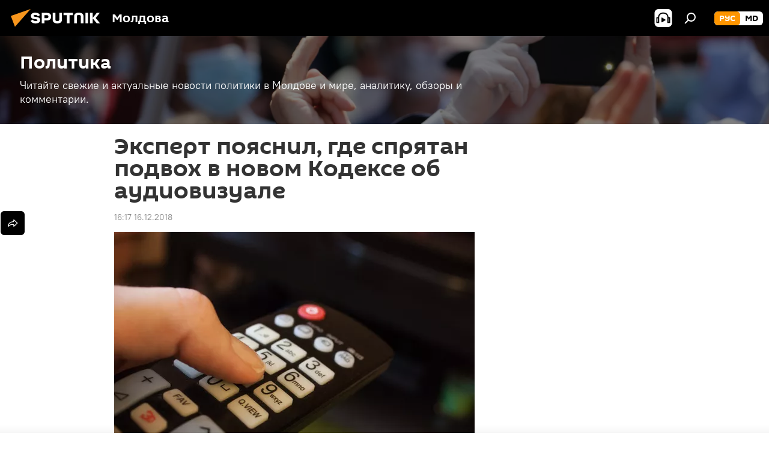

--- FILE ---
content_type: text/html; charset=utf-8
request_url: https://md.sputniknews.ru/20181216/codul-audiovizual-23645246.html
body_size: 21102
content:
<!DOCTYPE html><html lang="ru" data-lang="rus" data-charset="" dir="ltr"><head prefix="og: http://ogp.me/ns# fb: http://ogp.me/ns/fb# article: http://ogp.me/ns/article#"><title>Эксперт пояснил, где спрятан подвох в новом Кодексе об аудиовизуале</title><meta name="description" content="Представитель президента Молдовы пояснил, каким образом принятый Кодекс аудиовизуальных услуг нарушает презумпцию невиновности в отношении телерадиовещателей. 16.12.2018, Sputnik Молдова"><meta name="keywords" content="в молдове, новости"><meta http-equiv="X-UA-Compatible" content="IE=edge,chrome=1"><meta http-equiv="Content-Type" content="text/html; charset=utf-8"><meta name="robots" content="index, follow, max-image-preview:large"><meta name="viewport" content="width=device-width, initial-scale=1.0, maximum-scale=1.0, user-scalable=yes"><meta name="HandheldFriendly" content="true"><meta name="MobileOptimzied" content="width"><meta name="referrer" content="always"><meta name="format-detection" content="telephone=no"><meta name="format-detection" content="address=no"><link rel="alternate" type="application/rss+xml" href="https://md.sputniknews.ru/export/rss2/archive/index.xml"><link rel="canonical" href="https://md.sputniknews.ru/20181216/codul-audiovizual-23645246.html"><link rel="preload" as="image" href="https://cdnn1.img.md.sputniknews.com/img/1127/96/11279694_0:0:3757:2114_600x0_80_0_0_fe0c000dbd826399ecf25250b4b1ac86.jpg.webp"><link rel="preconnect" href="https://cdnn1.img.md.sputniknews.com/images/"><link rel="dns-prefetch" href="https://cdnn1.img.md.sputniknews.com/images/"><link rel="alternate" hreflang="ru" href="https://md.sputniknews.ru/20181216/codul-audiovizual-23645246.html"><link rel="alternate" hreflang="x-default" href="https://md.sputniknews.ru/20181216/codul-audiovizual-23645246.html"><link rel="apple-touch-icon" sizes="57x57" href="https://cdnn1.img.md.sputniknews.com/i/favicon/favicon-57x57.png"><link rel="apple-touch-icon" sizes="60x60" href="https://cdnn1.img.md.sputniknews.com/i/favicon/favicon-60x60.png"><link rel="apple-touch-icon" sizes="72x72" href="https://cdnn1.img.md.sputniknews.com/i/favicon/favicon-72x72.png"><link rel="apple-touch-icon" sizes="76x76" href="https://cdnn1.img.md.sputniknews.com/i/favicon/favicon-76x76.png"><link rel="apple-touch-icon" sizes="114x114" href="https://cdnn1.img.md.sputniknews.com/i/favicon/favicon-114x114.png"><link rel="apple-touch-icon" sizes="120x120" href="https://cdnn1.img.md.sputniknews.com/i/favicon/favicon-120x120.png"><link rel="apple-touch-icon" sizes="144x144" href="https://cdnn1.img.md.sputniknews.com/i/favicon/favicon-144x144.png"><link rel="apple-touch-icon" sizes="152x152" href="https://cdnn1.img.md.sputniknews.com/i/favicon/favicon-152x152.png"><link rel="apple-touch-icon" sizes="180x180" href="https://cdnn1.img.md.sputniknews.com/i/favicon/favicon-180x180.png"><link rel="icon" type="image/png" sizes="192x192" href="https://cdnn1.img.md.sputniknews.com/i/favicon/favicon-192x192.png"><link rel="icon" type="image/png" sizes="32x32" href="https://cdnn1.img.md.sputniknews.com/i/favicon/favicon-32x32.png"><link rel="icon" type="image/png" sizes="96x96" href="https://cdnn1.img.md.sputniknews.com/i/favicon/favicon-96x96.png"><link rel="icon" type="image/png" sizes="16x16" href="https://cdnn1.img.md.sputniknews.com/i/favicon/favicon-16x16.png"><link rel="manifest" href="/project_data/manifest.json?4"><meta name="msapplication-TileColor" content="#F4F4F4"><meta name="msapplication-TileImage" content="https://cdnn1.img.md.sputniknews.com/i/favicon/favicon-144x144.png"><meta name="theme-color" content="#F4F4F4"><link rel="shortcut icon" href="https://cdnn1.img.md.sputniknews.com/i/favicon/favicon.ico"><meta property="fb:app_id" content="565979577238890"><meta name="analytics:lang" content="rus"><meta name="analytics:title" content="Эксперт пояснил, где спрятан подвох в новом Кодексе об аудиовизуале"><meta name="analytics:keyw" content="politics, moldova, news, keyword_zakon, keyword_televidenie, keyword_kodeks"><meta name="analytics:rubric" content=""><meta name="analytics:tags" content="Политика, В Молдове, Новости, закон, телевидение, кодекс"><meta name="analytics:site_domain" content="md.sputniknews.ru"><meta name="analytics:article_id" content="23645246"><meta name="analytics:url" content="https://md.sputniknews.ru/20181216/codul-audiovizual-23645246.html"><meta name="analytics:p_ts" content="1544969820"><meta name="analytics:author" content="Sputnik Молдова"><meta name="analytics:isscroll" content="0"><meta property="og:url" content="https://md.sputniknews.ru/20181216/codul-audiovizual-23645246.html"><meta property="og:title" content="Эксперт пояснил, где спрятан подвох в новом Кодексе об аудиовизуале"><meta property="og:description" content="Представитель президента Молдовы пояснил, каким образом принятый Кодекс аудиовизуальных услуг нарушает презумпцию невиновности в отношении телерадиовещателей."><meta property="og:type" content="article"><meta property="og:site_name" content="Sputnik Молдова"><meta property="og:locale" content="ru_MD"><meta property="og:image" content="https://cdnn1.img.md.sputniknews.com/img/1127/96/11279694_0:0:3757:2114_2072x0_60_0_0_16e4b4d2d0c1420220ec52b7164e9d93.jpg.webp"><meta name="relap-image" content="https://cdnn1.img.md.sputniknews.com/i/logo/logo-social.png"><meta name="twitter:card" content="summary_large_image"><meta name="twitter:image" content="https://cdnn1.img.md.sputniknews.com/img/1127/96/11279694_0:0:3757:2114_2072x0_60_0_0_16e4b4d2d0c1420220ec52b7164e9d93.jpg.webp"><meta property="article:published_time" content="20181216T1617+0200"><meta property="article:author" content="Sputnik Молдова"><link rel="author" href="https://md.sputniknews.ru"><meta property="article:section" content="Новости"><meta property="article:tag" content="В Молдове"><meta property="article:tag" content="Новости"><meta name="relap-entity-id" content="23645246"><meta name="zen-verification" content="a5OLXyuWdQq0UOAJkQwXWcYnKc21LMyDQhJr2RVKntRE5NpnM4iyPIa72uJWcb0y"><link rel="amphtml" href="https://md.sputniknews.ru/amp/20181216/codul-audiovizual-23645246.html"><link rel="preload" as="style" onload="this.onload=null;this.rel='stylesheet'" type="text/css" href="https://cdnn1.img.md.sputniknews.com/css/libs/fonts.min.css?911eb65935"><link rel="stylesheet" type="text/css" href="https://cdnn1.img.md.sputniknews.com/css/common.min.css?9149894256"><link rel="stylesheet" type="text/css" href="https://cdnn1.img.md.sputniknews.com/css/article.min.css?913fe17605"><script src="https://cdnn1.img.md.sputniknews.com/min/js/dist/head.js?9c9052ef3"></script><script data-iub-purposes="1">var _paq = _paq || []; (function() {var stackDomain = window.location.hostname.split('.').reverse();var domain = stackDomain[1] + '.' + stackDomain[0];_paq.push(['setCDNMask', new RegExp('cdn(\\w+).img.'+domain)]); _paq.push(['setSiteId', 'sputnik_md']); _paq.push(['trackPageView']); _paq.push(['enableLinkTracking']); var d=document, g=d.createElement('script'), s=d.getElementsByTagName('script')[0]; g.type='text/javascript'; g.defer=true; g.async=true; g.src='//a.sputniknews.com/js/sputnik.js'; s.parentNode.insertBefore(g,s); } )();</script><script type="text/javascript" src="https://cdnn1.img.md.sputniknews.com/min/js/libs/banners/adfx.loader.bind.js?98d724fe2"></script><script>
                (window.yaContextCb = window.yaContextCb || []).push(() => {
                    replaceOriginalAdFoxMethods();
                    window.Ya.adfoxCode.hbCallbacks = window.Ya.adfoxCode.hbCallbacks || [];
                })
            </script><!--В <head> сайта один раз добавьте код загрузчика-->
<script>window.yaContextCb = window.yaContextCb || []</script>
<script src="https://yandex.ru/ads/system/context.js" async></script><script>var endlessScrollFirst = 23645246; var endlessScrollUrl = '/services/article/infinity/'; var endlessScrollAlgorithm = ''; var endlessScrollQueue = [69917736, 69916993, 69916487, 69916232, 69913901, 69913616, 69912432, 69911453, 69911082, 69910830, 69907639, 69910732, 69910441, 69909720, 69909140];</script><script>var endlessScrollFirst = 23645246; var endlessScrollUrl = '/services/article/infinity/'; var endlessScrollAlgorithm = ''; var endlessScrollQueue = [69917736, 69916993, 69916487, 69916232, 69913901, 69913616, 69912432, 69911453, 69911082, 69910830, 69907639, 69910732, 69910441, 69909720, 69909140];</script></head><body id="body" data-ab="a" data-emoji="0" class="site_md m-page-article "><div class="schema_org" itemscope="itemscope" itemtype="https://schema.org/WebSite"><meta itemprop="name" content="Sputnik Молдова"><meta itemprop="alternateName" content="Sputnik Молдова"><meta itemprop="description" content="Свежие события и последние новости Молдовы. Фото и видео с места событий, темы дня, происшествия, аналитика."><a itemprop="url" href="https://md.sputniknews.ru" title="Sputnik Молдова"> </a><meta itemprop="image" content="https://md.sputniknews.ru/i/logo/logo.png"></div><ul class="schema_org" itemscope="itemscope" itemtype="http://schema.org/BreadcrumbList"><li itemprop="itemListElement" itemscope="itemscope" itemtype="http://schema.org/ListItem"><meta itemprop="name" content="Sputnik Молдова"><meta itemprop="position" content="1"><meta itemprop="item" content="https://md.sputniknews.ru"><a itemprop="url" href="https://md.sputniknews.ru" title="Sputnik Молдова"> </a></li><li itemprop="itemListElement" itemscope="itemscope" itemtype="http://schema.org/ListItem"><meta itemprop="name" content="Новости"><meta itemprop="position" content="2"><meta itemprop="item" content="https://md.sputniknews.ru/20181216/"><a itemprop="url" href="https://md.sputniknews.ru/20181216/" title="Новости"> </a></li><li itemprop="itemListElement" itemscope="itemscope" itemtype="http://schema.org/ListItem"><meta itemprop="name" content="Эксперт пояснил, где спрятан подвох в новом Кодексе об аудиовизуале"><meta itemprop="position" content="3"><meta itemprop="item" content="https://md.sputniknews.ru/20181216/codul-audiovizual-23645246.html"><a itemprop="url" href="https://md.sputniknews.ru/20181216/codul-audiovizual-23645246.html" title="Эксперт пояснил, где спрятан подвох в новом Кодексе об аудиовизуале"> </a></li></ul><div class="container"><div class="banner m-before-header m-article-desktop" data-position="article_desktop_header" data-infinity="1"><aside class="banner__content"><iframe class="relap-runtime-iframe" style="position:absolute;top:-9999px;left:-9999px;visibility:hidden;" srcdoc="<script src='https://relap.io/v7/relap.js' data-relap-token='HvaPHeJmpVila25r'></script>"></iframe>


<!--AdFox START-->
<!--riaru-->
<!--Площадка: md.sputniknews.ru / * / *-->
<!--Тип баннера: 100%x-->
<!--Расположение: 38023_bn23-х120-desk-->
<div id="adfox_article_desk100_120-1_1"></div>
<script>
    window.yaContextCb.push(()=>{
        Ya.adfoxCode.create({
            ownerId: 249922,
        containerId: 'adfox_article_desk100_120-1_1',
            params: {
                pp: 'kwm',
            ps: 'ckbh',
            p2: 'fluh',
            puid1: '',
            puid2: '',
            puid3: '',
            puid4: 'politics:moldova:news:keyword_zakon:keyword_televidenie:keyword_kodeks',
            puid5: ''
            }
        })
    })
</script></aside></div><div class="banner m-before-header m-article-mobile" data-position="article_mobile_header" data-infinity="1"><aside class="banner__content"><!--AdFox START-->
<!--riaru-->
<!--Площадка: md.sputniknews.ru / * / *-->
<!--Тип баннера: 100%x-->
<!--Расположение: 38028_bn28-х100-mob-->
<div id="adfox_article_mob-1-100-300_1"></div>
<script>
    window.yaContextCb.push(()=>{
        Ya.adfoxCode.create({
            ownerId: 249922,
        containerId: 'adfox_article_mob-1-100-300_1',
            params: {
                pp: 'bqnl',
            ps: 'ckbh',
            p2: 'fluh',
            puid1: '',
            puid2: '',
            puid3: '',
            puid4: 'politics:moldova:news:keyword_zakon:keyword_televidenie:keyword_kodeks',
            puid5: ''
            }
        })
    })
</script></aside></div></div><div class="page" id="page"><div id="alerts"><script type="text/template" id="alertAfterRegisterTemplate">
                    
                        <div class="auth-alert m-hidden" id="alertAfterRegister">
                            <div class="auth-alert__text">
                                <%- data.success_title %> <br />
                                <%- data.success_email_1 %>
                                <span class="m-email"></span>
                                <%- data.success_email_2 %>
                            </div>
                            <div class="auth-alert__btn">
                                <button class="form__btn m-min m-black confirmEmail">
                                    <%- data.send %>
                                </button>
                            </div>
                        </div>
                    
                </script><script type="text/template" id="alertAfterRegisterNotifyTemplate">
                    
                        <div class="auth-alert" id="alertAfterRegisterNotify">
                            <div class="auth-alert__text">
                                <%- data.golink_1 %>
                                <span class="m-email">
                                    <%- user.mail %>
                                </span>
                                <%- data.golink_2 %>
                            </div>
                            <% if (user.registerConfirmCount <= 2 ) {%>
                                <div class="auth-alert__btn">
                                    <button class="form__btn m-min m-black confirmEmail">
                                        <%- data.send %>
                                    </button>
                                </div>
                            <% } %>
                        </div>
                    
                </script></div><div class="anchor" id="anchor"><div class="header " id="header"><div class="m-relative"><div class="container m-header"><div class="header__wrap"><div class="header__name"><div class="header__logo"><a href="/" title="Sputnik Молдова"><svg xmlns="http://www.w3.org/2000/svg" width="176" height="44" viewBox="0 0 176 44" fill="none"><path class="chunk_1" fill-rule="evenodd" clip-rule="evenodd" d="M45.8073 18.3817C45.8073 19.5397 47.1661 19.8409 49.3281 20.0417C54.1074 20.4946 56.8251 21.9539 56.8461 25.3743C56.8461 28.7457 54.2802 30.9568 48.9989 30.9568C44.773 30.9568 42.1067 29.1496 41 26.5814L44.4695 24.5688C45.3754 25.9277 46.5334 27.0343 49.4005 27.0343C51.3127 27.0343 52.319 26.4296 52.319 25.5751C52.319 24.5665 51.6139 24.2163 48.3942 23.866C43.7037 23.3617 41.3899 22.0029 41.3899 18.5824C41.3899 15.9675 43.3511 13 48.9359 13C52.9611 13 55.6274 14.8095 56.4305 17.1746L53.1105 19.1358C53.0877 19.1012 53.0646 19.0657 53.041 19.0295C52.4828 18.1733 51.6672 16.9224 48.6744 16.9224C46.914 16.9224 45.8073 17.4758 45.8073 18.3817ZM67.4834 13.3526H59.5918V30.707H64.0279V26.0794H67.4484C72.1179 26.0794 75.0948 24.319 75.0948 19.6401C75.0854 15.3138 72.6199 13.3526 67.4834 13.3526ZM67.4834 22.206H64.0186V17.226H67.4834C69.8975 17.226 70.654 18.0291 70.654 19.6891C70.6587 21.6527 69.6524 22.206 67.4834 22.206ZM88.6994 24.7206C88.6994 26.2289 87.4924 27.0857 85.3794 27.0857C83.3178 27.0857 82.1597 26.2289 82.1597 24.7206V13.3526H77.7236V25.0264C77.7236 28.6477 80.7425 30.9615 85.4704 30.9615C89.9999 30.9615 93.1168 28.8601 93.1168 25.0264V13.3526H88.6808L88.6994 24.7206ZM136.583 13.3526H132.159V30.7023H136.583V13.3526ZM156.097 13.3526L149.215 21.9235L156.45 30.707H151.066L144.276 22.4559V30.707H139.85V13.3526H144.276V21.8021L151.066 13.3526H156.097ZM95.6874 17.226H101.221V30.707H105.648V17.226H111.181V13.3526H95.6874V17.226ZM113.49 18.7342C113.49 15.2134 116.458 13 121.085 13C125.715 13 128.888 15.0616 128.902 18.7342V30.707H124.466V18.935C124.466 17.6789 123.259 16.8734 121.146 16.8734C119.094 16.8734 117.926 17.6789 117.926 18.935V30.707H113.49V18.7342Z" fill="white"></path><path class="chunk_2" d="M41 7L14.8979 36.5862L8 18.431L41 7Z" fill="#F8961D"></path></svg></a></div><div class="header__project"><span class="header__project-title">Молдова</span></div></div><div class="header__controls" data-nosnippet=""><div class="share m-header" data-id="23645246" data-url="https://md.sputniknews.ru/20181216/codul-audiovizual-23645246.html" data-title="Эксперт пояснил, где спрятан подвох в новом Кодексе об аудиовизуале"></div><div class="header__menu"><span class="header__menu-item header__menu-item-radioButton" id="radioButton" data-stream="https://nfw.ria.ru/flv/audio.aspx?ID=68862011&amp;type=mp3"><svg class="svg-icon"><use xmlns:xlink="http://www.w3.org/1999/xlink" xlink:href="/i/sprites/package/inline.svg?63#radio2"></use></svg></span><span class="header__menu-item" data-modal-open="search"><svg class="svg-icon"><use xmlns:xlink="http://www.w3.org/1999/xlink" xlink:href="/i/sprites/package/inline.svg?63#search"></use></svg></span></div><div class="switcher m-double"><div class="switcher__label"><span class="switcher__title">рус</span><span class="switcher__icon"><svg class="svg-icon"><use xmlns:xlink="http://www.w3.org/1999/xlink" xlink:href="/i/sprites/package/inline.svg?63#arrowDown"></use></svg></span></div><div class="switcher__dropdown"><div translate="no" class="notranslate"><div class="switcher__list"><a href="https://md.sputniknews.ru/" class="switcher__link m-selected"><span class="switcher__project">Sputnik Молдова</span><span class="switcher__abbr" data-abbr="рус">рус</span><i class="switcher__accept"><svg class="svg-icon"><use xmlns:xlink="http://www.w3.org/1999/xlink" xlink:href="/i/sprites/package/inline.svg?63#ok"></use></svg></i></a><a href="https://md.sputniknews.com/" class="switcher__link"><span class="switcher__project">Sputnik Moldova</span><span class="switcher__abbr" data-abbr="md">md</span></a></div></div></div></div></div></div></div></div></div></div><script>var GLOBAL = GLOBAL || {}; GLOBAL.translate = {}; GLOBAL.rtl = 0; GLOBAL.lang = "rus"; GLOBAL.design = "md"; GLOBAL.charset = ""; GLOBAL.project = "sputnik_md"; GLOBAL.htmlCache = 1; GLOBAL.translate.search = {}; GLOBAL.translate.search.notFound = "Ничего не найдено"; GLOBAL.translate.search.stringLenght = "Введите больше букв для поиска"; GLOBAL.www = "https://md.sputniknews.ru"; GLOBAL.seo = {}; GLOBAL.seo.title = ""; GLOBAL.seo.keywords = ""; GLOBAL.seo.description = ""; GLOBAL.sock = {}; GLOBAL.sock.server = "https://cm.sputniknews.com/chat"; GLOBAL.sock.lang = "rus"; GLOBAL.sock.project = "sputnik_md"; GLOBAL.social = {}; GLOBAL.social.fbID = "565979577238890"; GLOBAL.share = [ { name: 'telegram', mobile: false },{ name: 'odnoklassniki', mobile: false },{ name: 'vk', mobile: false },{ name: 'twitter', mobile: false },{ name: 'whatsapp', mobile: false },{ name: 'messenger', mobile: true } ]; GLOBAL.csrf_token = ''; GLOBAL.search = {}; GLOBAL.auth = {}; GLOBAL.auth.status = 'error'; GLOBAL.auth.provider = ''; GLOBAL.auth.twitter = '/id/twitter/request/'; GLOBAL.auth.facebook = '/id/facebook/request/'; GLOBAL.auth.vkontakte = '/id/vkontakte/request/'; GLOBAL.auth.google = '/id/google/request/'; GLOBAL.auth.ok = '/id/ok/request/'; GLOBAL.auth.apple = '/id/apple/request/'; GLOBAL.auth.moderator = ''; GLOBAL.user = {}; GLOBAL.user.id = ""; GLOBAL.user.emailActive = ""; GLOBAL.user.registerConfirmCount = 0; GLOBAL.article = GLOBAL.article || {}; GLOBAL.article.id = 23645246; GLOBAL.article.chat_expired = !!1; GLOBAL.chat = GLOBAL.chat || {}; GLOBAL.chat.show = !!1; GLOBAL.locale = {"convertDate":{"yesterday":"\u0432\u0447\u0435\u0440\u0430","hours":{"nominative":"%{s} \u043c\u0438\u043d\u0443\u0442\u0443 \u043d\u0430\u0437\u0430\u0434","genitive":"%{s} \u043c\u0438\u043d\u0443\u0442\u044b \u043d\u0430\u0437\u0430\u0434"},"minutes":{"nominative":"%{s} \u0447\u0430\u0441 \u043d\u0430\u0437\u0430\u0434","genitive":"%{s} \u0447\u0430\u0441\u0430 \u043d\u0430\u0437\u0430\u0434"}},"js_templates":{"unread":"\u041d\u0435\u043f\u0440\u043e\u0447\u0438\u0442\u0430\u043d\u043d\u044b\u0435","you":"\u0412\u044b","author":"\u0430\u0432\u0442\u043e\u0440","report":"\u041f\u043e\u0436\u0430\u043b\u043e\u0432\u0430\u0442\u044c\u0441\u044f","reply":"\u041e\u0442\u0432\u0435\u0442\u0438\u0442\u044c","block":"\u0417\u0430\u0431\u043b\u043e\u043a\u0438\u0440\u043e\u0432\u0430\u0442\u044c","remove":"\u0423\u0434\u0430\u043b\u0438\u0442\u044c","closeall":"\u0417\u0430\u043a\u0440\u044b\u0442\u044c \u0432\u0441\u0435","notifications":"Notificaciones","disable_twelve":"\u041e\u0442\u043a\u043b\u044e\u0447\u0438\u0442\u044c \u043d\u0430 12 \u0447\u0430\u0441\u043e\u0432","new_message":"\u041d\u043e\u0432\u043e\u0435 \u0441\u043e\u043e\u0431\u0449\u0435\u043d\u0438\u0435 \u043e\u0442sputniknews.ru","acc_block":"\u0412\u0430\u0448 \u0430\u043a\u043a\u0430\u0443\u043d\u0442 \u0437\u0430\u0431\u043b\u043e\u043a\u0438\u0440\u043e\u0432\u0430\u043d \u0430\u0434\u043c\u0438\u043d\u0438\u0441\u0442\u0440\u0430\u0442\u043e\u0440\u043e\u043c \u0441\u0430\u0439\u0442\u0430","acc_unblock":"\u0412\u0430\u0448 \u0430\u043a\u043a\u0430\u0443\u043d\u0442 \u0440\u0430\u0437\u0431\u043b\u043e\u043a\u0438\u0440\u043e\u0432\u0430\u043d \u0430\u0434\u043c\u0438\u043d\u0438\u0441\u0442\u0440\u0430\u0442\u043e\u0440\u043e\u043c \u0441\u0430\u0439\u0442\u0430","you_subscribe_1":"\u0412\u044b \u043f\u043e\u0434\u043f\u0438\u0441\u0430\u043d\u044b \u043d\u0430 \u0442\u0435\u043c\u0443 ","you_subscribe_2":"\u0423\u043f\u0440\u0430\u0432\u043b\u044f\u0442\u044c \u0441\u0432\u043e\u0438\u043c\u0438 \u043f\u043e\u0434\u043f\u0438\u0441\u043a\u0430\u043c\u0438 \u0432\u044b \u043c\u043e\u0436\u0435\u0442\u0435 \u0432 \u043b\u0438\u0447\u043d\u043e\u043c \u043a\u0430\u0431\u0438\u043d\u0435\u0442\u0435","you_received_warning_1":"\u0412\u044b \u043f\u043e\u043b\u0443\u0447\u0438\u043b\u0438 ","you_received_warning_2":" \u043f\u0440\u0435\u0434\u0443\u043f\u0440\u0435\u0436\u0434\u0435\u043d\u0438\u0435. \u0423\u0432\u0430\u0436\u0430\u0439\u0442\u0435 \u0434\u0440\u0443\u0433\u0438\u0445 \u0443\u0447\u0430\u0441\u0442\u043d\u0438\u043a\u043e\u0432 \u0438 \u043d\u0435 \u043d\u0430\u0440\u0443\u0448\u0430\u0439\u0442\u0435 \u043f\u0440\u0430\u0432\u0438\u043b\u0430 \u043a\u043e\u043c\u043c\u0435\u043d\u0442\u0438\u0440\u043e\u0432\u0430\u043d\u0438\u044f. \u041f\u043e\u0441\u043b\u0435 \u0442\u0440\u0435\u0442\u044c\u0435\u0433\u043e \u043d\u0430\u0440\u0443\u0448\u0435\u043d\u0438\u044f \u0432\u044b \u0431\u0443\u0434\u0435\u0442\u0435 \u0437\u0430\u0431\u043b\u043e\u043a\u0438\u0440\u043e\u0432\u0430\u043d\u044b \u043d\u0430 12 \u0447\u0430\u0441\u043e\u0432.","block_time":"\u0421\u0440\u043e\u043a \u0431\u043b\u043e\u043a\u0438\u0440\u043e\u0432\u043a\u0438: ","hours":" \u0447\u0430\u0441\u043e\u0432","forever":"\u043d\u0430\u0432\u0441\u0435\u0433\u0434\u0430","feedback":"\u0421\u0432\u044f\u0437\u0430\u0442\u044c\u0441\u044f","my_subscriptions":"\u041c\u043e\u0438 \u043f\u043e\u0434\u043f\u0438\u0441\u043a\u0438","rules":"\u041f\u0440\u0430\u0432\u0438\u043b\u0430 \u043a\u043e\u043c\u043c\u0435\u043d\u0442\u0438\u0440\u043e\u0432\u0430\u043d\u0438\u044f \u043c\u0430\u0442\u0435\u0440\u0438\u0430\u043b\u043e\u0432","chat":"\u0427\u0430\u0442: ","chat_new_messages":"\u041d\u043e\u0432\u044b\u0435 \u0441\u043e\u043e\u0431\u0449\u0435\u043d\u0438\u044f \u0432 \u0447\u0430\u0442\u0435","chat_moder_remove_1":"\u0412\u0430\u0448\u0435 \u0441\u043e\u043e\u0431\u0449\u0435\u043d\u0438\u0435 ","chat_moder_remove_2":" \u0431\u044b\u043b\u043e \u0443\u0434\u0430\u043b\u0435\u043d\u043e \u0430\u0434\u043c\u0438\u043d\u0438\u0441\u0442\u0440\u0430\u0442\u043e\u0440\u043e\u043c","chat_close_time_1":"\u0412 \u0447\u0430\u0442\u0435 \u043d\u0438\u043a\u0442\u043e \u043d\u0435 \u043f\u0438\u0441\u0430\u043b \u0431\u043e\u043b\u044c\u0448\u0435 12 \u0447\u0430\u0441\u043e\u0432, \u043e\u043d \u0437\u0430\u043a\u0440\u043e\u0435\u0442\u0441\u044f \u0447\u0435\u0440\u0435\u0437 ","chat_close_time_2":" \u0447\u0430\u0441\u043e\u0432","chat_new_emoji_1":"\u041d\u043e\u0432\u044b\u0435 \u0440\u0435\u0430\u043a\u0446\u0438\u0438 ","chat_new_emoji_2":" \u0432\u0430\u0448\u0435\u043c\u0443 \u0441\u043e\u043e\u0431\u0449\u0435\u043d\u0438\u044e ","chat_message_reply_1":"\u041d\u0430 \u0432\u0430\u0448 \u043a\u043e\u043c\u043c\u0435\u043d\u0442\u0430\u0440\u0438\u0439 ","chat_message_reply_2":" \u043e\u0442\u0432\u0435\u0442\u0438\u043b \u043f\u043e\u043b\u044c\u0437\u043e\u0432\u0430\u0442\u0435\u043b\u044c ","chat_verify_message":"\n \u0421\u043f\u0430\u0441\u0438\u0431\u043e! \u0412\u0430\u0448\u0435 \u0441\u043e\u043e\u0431\u0449\u0435\u043d\u0438\u0435 \u0431\u0443\u0434\u0435\u0442 \u043e\u043f\u0443\u0431\u043b\u0438\u043a\u043e\u0432\u0430\u043d\u043e \u043f\u043e\u0441\u043b\u0435 \u043f\u0440\u043e\u0432\u0435\u0440\u043a\u0438 \u043c\u043e\u0434\u0435\u0440\u0430\u0442\u043e\u0440\u0430\u043c\u0438 \u0441\u0430\u0439\u0442\u0430.\n ","emoji_1":"\u041d\u0440\u0430\u0432\u0438\u0442\u0441\u044f","emoji_2":"\u0425\u0430-\u0425\u0430","emoji_3":"\u0423\u0434\u0438\u0432\u0438\u0442\u0435\u043b\u044c\u043d\u043e","emoji_4":"\u0413\u0440\u0443\u0441\u0442\u043d\u043e","emoji_5":"\u0412\u043e\u0437\u043c\u0443\u0442\u0438\u0442\u0435\u043b\u044c\u043d\u043e","emoji_6":"\u041d\u0435 \u043d\u0440\u0430\u0432\u0438\u0442\u0441\u044f","site_subscribe_podcast":{"success":"\u0421\u043f\u0430\u0441\u0438\u0431\u043e, \u0432\u044b \u043f\u043e\u0434\u043f\u0438\u0441\u0430\u043d\u044b \u043d\u0430 \u0440\u0430\u0441\u0441\u044b\u043b\u043a\u0443! \u041d\u0430\u0441\u0442\u0440\u043e\u0438\u0442\u044c \u0438\u043b\u0438 \u043e\u0442\u043c\u0435\u043d\u0438\u0442\u044c \u043f\u043e\u0434\u043f\u0438\u0441\u043a\u0443 \u043c\u043e\u0436\u043d\u043e \u0432 \u043b\u0438\u0447\u043d\u043e\u043c \u043a\u0430\u0431\u0438\u043d\u0435\u0442\u0435","subscribed":"\u0412\u044b \u0443\u0436\u0435 \u043f\u043e\u0434\u043f\u0438\u0441\u0430\u043d\u044b \u043d\u0430 \u044d\u0442\u0443 \u0440\u0430\u0441\u0441\u044b\u043b\u043a\u0443","error":"\u041f\u0440\u043e\u0438\u0437\u043e\u0448\u043b\u0430 \u043d\u0435\u043f\u0440\u0435\u0434\u0432\u0438\u0434\u0435\u043d\u043d\u0430\u044f \u043e\u0448\u0438\u0431\u043a\u0430. \u041f\u043e\u0436\u0430\u043b\u0443\u0439\u0441\u0442\u0430, \u043f\u043e\u0432\u0442\u043e\u0440\u0438\u0442\u0435 \u043f\u043e\u043f\u044b\u0442\u043a\u0443 \u043f\u043e\u0437\u0436\u0435"}},"smartcaptcha":{"site_key":"ysc1_Zf0zfLRI3tRHYHJpbX6EjjBcG1AhG9LV0dmZQfJu8ba04c1b"}}; GLOBAL = {...GLOBAL, ...{"subscribe":{"email":"\u0412\u0432\u0435\u0434\u0438\u0442\u0435 e-mail","button":"\u041f\u043e\u0434\u043f\u0438\u0441\u0430\u0442\u044c\u0441\u044f","send":"\u0421\u043f\u0430\u0441\u0438\u0431\u043e, \u0432\u0430\u043c \u043e\u0442\u043f\u0440\u0430\u0432\u043b\u0435\u043d\u043e \u043f\u0438\u0441\u044c\u043c\u043e \u0441\u043e \u0441\u0441\u044b\u043b\u043a\u043e\u0439 \u0434\u043b\u044f \u043f\u043e\u0434\u0442\u0432\u0435\u0440\u0436\u0434\u0435\u043d\u0438\u044f \u043f\u043e\u0434\u043f\u0438\u0441\u043a\u0438","subscribe":"\u0421\u043f\u0430\u0441\u0438\u0431\u043e, \u0432\u044b \u043f\u043e\u0434\u043f\u0438\u0441\u0430\u043d\u044b \u043d\u0430 \u0440\u0430\u0441\u0441\u044b\u043b\u043a\u0443! \u041d\u0430\u0441\u0442\u0440\u043e\u0438\u0442\u044c \u0438\u043b\u0438 \u043e\u0442\u043c\u0435\u043d\u0438\u0442\u044c \u043f\u043e\u0434\u043f\u0438\u0441\u043a\u0443 \u043c\u043e\u0436\u043d\u043e \u0432 \u043b\u0438\u0447\u043d\u043e\u043c \u043a\u0430\u0431\u0438\u043d\u0435\u0442\u0435","confirm":"\u0412\u044b \u0443\u0436\u0435 \u043f\u043e\u0434\u043f\u0438\u0441\u0430\u043d\u044b \u043d\u0430 \u044d\u0442\u0443 \u0440\u0430\u0441\u0441\u044b\u043b\u043a\u0443","registration":{"@attributes":{"button":"\u0417\u0430\u0440\u0435\u0433\u0438\u0441\u0442\u0440\u0438\u0440\u043e\u0432\u0430\u0442\u044c\u0441\u044f"}},"social":{"@attributes":{"count":"11"},"comment":[{},{}],"item":[{"@attributes":{"type":"yt","title":"YouTube"}},{"@attributes":{"type":"sc","title":"SoundCloud"}},{"@attributes":{"type":"ok","title":"odnoklassniki"}},{"@attributes":{"type":"tw","title":"twitter"}},{"@attributes":{"type":"tam","title":"tamtam"}},{"@attributes":{"type":"vk","title":"vkontakte"}},{"@attributes":{"type":"tg","title":"telegram"}},{"@attributes":{"type":"yd","title":"yandex dzen"}},{"@attributes":{"type":"vb","title":"viber"}}]}}}}; GLOBAL.js = {}; GLOBAL.js.videoplayer = "https://cdnn1.img.md.sputniknews.com/min/js/dist/videoplayer.js?9651130d6"; GLOBAL.userpic = "/userpic/"; GLOBAL.gmt = ""; GLOBAL.tz = "+0200"; GLOBAL.projectList = [ { title: 'Международный', country: [ { title: 'Английский', url: 'https://sputnikglobe.com', flag: 'flags-INT', lang: 'International', lang2: 'English' }, ] }, { title: 'Ближний Восток', country: [ { title: 'Арабский', url: 'https://sarabic.ae/', flag: 'flags-INT', lang: 'Sputnik عربي', lang2: 'Arabic' }, { title: 'Турецкий', url: 'https://anlatilaninotesi.com.tr/', flag: 'flags-TUR', lang: 'Türkiye', lang2: 'Türkçe' }, { title: 'Фарси', url: 'https://spnfa.ir/', flag: 'flags-INT', lang: 'Sputnik ایران', lang2: 'Persian' }, { title: 'Дари', url: 'https://sputnik.af/', flag: 'flags-INT', lang: 'Sputnik افغانستان', lang2: 'Dari' }, ] }, { title: 'Латинская Америка', country: [ { title: 'Испанский', url: 'https://noticiaslatam.lat/', flag: 'flags-INT', lang: 'Mundo', lang2: 'Español' }, { title: 'Португальский', url: 'https://noticiabrasil.net.br/', flag: 'flags-BRA', lang: 'Brasil', lang2: 'Português' }, ] }, { title: 'Южная Азия', country: [ { title: 'Хинди', url: 'https://hindi.sputniknews.in', flag: 'flags-IND', lang: 'भारत', lang2: 'हिंदी' }, { title: 'Английский', url: 'https://sputniknews.in', flag: 'flags-IND', lang: 'India', lang2: 'English' }, ] }, { title: 'Восточная и Юго-Восточная Азия', country: [ { title: 'Вьетнамский', url: 'https://kevesko.vn/', flag: 'flags-VNM', lang: 'Việt Nam', lang2: 'Tiếng Việt' }, { title: 'Японский', url: 'https://sputniknews.jp/', flag: 'flags-JPN', lang: '日本', lang2: '日本語' }, { title: 'Китайский', url: 'https://sputniknews.cn/', flag: 'flags-CHN', lang: '中国', lang2: '中文' }, ] }, { title: 'Центральная Азия', country: [ { title: 'Казахский', url: 'https://sputnik.kz/', flag: 'flags-KAZ', lang: 'Қазақстан', lang2: 'Қазақ тілі' }, { title: 'Киргизский', url: 'https://sputnik.kg/', flag: 'flags-KGZ', lang: 'Кыргызстан', lang2: 'Кыргызча' }, { title: 'Узбекский', url: 'https://oz.sputniknews.uz/', flag: 'flags-UZB', lang: 'Oʻzbekiston', lang2: 'Ўзбекча' }, { title: 'Таджикский', url: 'https://sputnik.tj/', flag: 'flags-TJK', lang: 'Тоҷикистон', lang2: 'Тоҷикӣ' }, ] }, { title: 'Африка', country: [ { title: 'Французский', url: 'https://fr.sputniknews.africa/', flag: 'flags-INT', lang: 'Afrique', lang2: 'Français' }, { title: 'Английский', url: 'https://en.sputniknews.africa', flag: 'flags-INT', lang: 'Africa', lang2: 'English' }, ] }, { title: 'Закавказье', country: [ { title: 'Армянский', url: 'https://arm.sputniknews.ru/', flag: 'flags-ARM', lang: 'Արմենիա', lang2: 'Հայերեն' }, { title: 'Абхазский', url: 'https://sputnik-abkhazia.info/', flag: 'flags-ABH', lang: 'Аҧсны', lang2: 'Аҧсышәала' }, { title: 'Осетинский', url: 'https://sputnik-ossetia.com/', flag: 'flags-OST', lang: 'Хуссар Ирыстон', lang2: 'Иронау' }, { title: 'Грузинский', url: 'https://sputnik-georgia.com/', flag: 'flags-GEO', lang: 'საქართველო', lang2: 'ქართული' }, { title: 'Азербайджанский', url: 'https://sputnik.az/', flag: 'flags-AZE', lang: 'Azərbaycan', lang2: 'Аzərbaycanca' }, ] }, { title: 'Европа', country: [ { title: 'Сербский', url: 'https://sputnikportal.rs/', flag: 'flags-SRB', lang: 'Србиjа', lang2: 'Српски' }, { title: 'Русский', url: 'https://lv.sputniknews.ru/', flag: 'flags-LVA', lang: 'Latvija', lang2: 'Русский' }, { title: 'Русский', url: 'https://lt.sputniknews.ru/', flag: 'flags-LTU', lang: 'Lietuva', lang2: 'Русский' }, { title: 'Молдавский', url: 'https://md.sputniknews.com/', flag: 'flags-MDA', lang: 'Moldova', lang2: 'Moldovenească' }, { title: 'Белорусский', url: 'https://bel.sputnik.by/', flag: 'flags-BLR', lang: 'Беларусь', lang2: 'Беларускi' } ] }, ];</script><div class="wrapper" id="endless" data-infinity-max-count="2"><div class="endless__item " data-infinity="1" data-supertag="1" data-remove-fat="0" data-advertisement-project="0" data-remove-advertisement="0" data-id="23645246" data-date="20181216" data-endless="1" data-domain="md.sputniknews.ru" data-project="sputnik_md" data-url="/20181216/codul-audiovizual-23645246.html" data-full-url="https://md.sputniknews.ru/20181216/codul-audiovizual-23645246.html" data-title="Эксперт пояснил, где спрятан подвох в новом Кодексе об аудиовизуале" data-published="2018-12-16T16:17+0200" data-text-length="0" data-keywords="в молдове, новости" data-author="Sputnik Молдова" data-analytics-keyw="moldova, news" data-analytics-rubric="" data-analytics-tags="Политика, В Молдове, Новости, закон, телевидение, кодекс" data-article-show="" data-chat-expired="" data-pts="1544969820" data-article-type="article" data-is-scroll="1" data-head-title="Эксперт пояснил, где спрятан подвох в новом Кодексе об аудиовизуале - Sputnik Молдова, 16.12.2018"><a href="/politics/" class="container article__supertag-header m-politics m-media" title="Политика"><div class="article__supertag-header-media"><img media-type="ar6x1" data-source-sid="mihai_caraus" alt="Protest în fața CEC - Sputnik Молдова" title="Protest în fața CEC" src="https://cdnn1.img.md.sputniknews.com/img/07e5/06/07/35025377_0:193:3072:705_1920x0_80_0_0_ca02843a0ff7c573556d9b18e04cbb05.jpg.webp"></div><div class="article__supertag-header-align"><div class="article__supertag-header-title">Политика</div><div class="article__supertag-header-announce">Читайте свежие и актуальные новости политики в Молдове и мире, аналитику, обзоры и комментарии.</div></div></a><div class="container m-content"><div class="layout"><div class="article "><div class="article__meta" itemscope="" itemtype="https://schema.org/Article"><div itemprop="mainEntityOfPage">https://md.sputniknews.ru/20181216/codul-audiovizual-23645246.html</div><a itemprop="url" href="https://md.sputniknews.ru/20181216/codul-audiovizual-23645246.html" title="Эксперт пояснил, где спрятан подвох в новом Кодексе об аудиовизуале"></a><div itemprop="headline">Эксперт пояснил, где спрятан подвох в новом Кодексе об аудиовизуале</div><div itemprop="name">Эксперт пояснил, где спрятан подвох в новом Кодексе об аудиовизуале</div><div itemprop="alternateName">Sputnik Молдова</div><div itemprop="description">Представитель президента Молдовы пояснил, каким образом принятый Кодекс аудиовизуальных услуг нарушает презумпцию невиновности в отношении телерадиовещателей. 16.12.2018, Sputnik Молдова</div><div itemprop="datePublished">2018-12-16T16:17+0200</div><div itemprop="dateCreated">2018-12-16T16:17+0200</div><div itemprop="dateModified">2018-12-16T14:48+0200</div><div itemprop="associatedMedia">https://cdnn1.img.md.sputniknews.com/img/1127/96/11279694_0:0:3757:2114_1920x0_80_0_0_2a5b3f0d07ec669d189074243c649d4c.jpg.webp</div><div itemprop="copyrightHolder" itemscope="" itemtype="http://schema.org/Organization"><div itemprop="name">Sputnik Молдова</div><a itemprop="url" href="https://md.sputniknews.ru" title="Sputnik Молдова"> </a><div itemprop="email">media@sputniknews.com</div><div itemprop="telephone">+74956456601</div><div itemprop="legalName">MIA „Rossiya Segodnya“</div><a itemprop="sameAs" href="https://t.me/rusputnikmd_2"> </a><a itemprop="sameAs" href="https://ok.ru/group/52780344148123"> </a><a itemprop="sameAs" href="https://max.ru/sputnikmd"> </a><a itemprop="sameAs" href="https://vk.ru/ru_sputnik_md"> </a><a itemprop="sameAs" href="https://dzen.ru/ru.sputnik.md"> </a><div itemprop="logo" itemscope="" itemtype="https://schema.org/ImageObject"><a itemprop="url" href="https://md.sputniknews.ru/i/logo/logo.png" title="Sputnik Молдова"> </a><a itemprop="contentUrl" href="https://md.sputniknews.ru/i/logo/logo.png" title="Sputnik Молдова"> </a><div itemprop="width">252</div><div itemprop="height">60</div></div></div><div itemprop="copyrightYear">2018</div><div itemprop="creator" itemscope="" itemtype="http://schema.org/Organization"><div itemprop="name">Sputnik Молдова</div><a itemprop="url" href="https://md.sputniknews.ru" title="Sputnik Молдова"> </a><div itemprop="email">media@sputniknews.com</div><div itemprop="telephone">+74956456601</div><div itemprop="legalName">MIA „Rossiya Segodnya“</div><a itemprop="sameAs" href="https://t.me/rusputnikmd_2"> </a><a itemprop="sameAs" href="https://ok.ru/group/52780344148123"> </a><a itemprop="sameAs" href="https://max.ru/sputnikmd"> </a><a itemprop="sameAs" href="https://vk.ru/ru_sputnik_md"> </a><a itemprop="sameAs" href="https://dzen.ru/ru.sputnik.md"> </a><div itemprop="logo" itemscope="" itemtype="https://schema.org/ImageObject"><a itemprop="url" href="https://md.sputniknews.ru/i/logo/logo.png" title="Sputnik Молдова"> </a><a itemprop="contentUrl" href="https://md.sputniknews.ru/i/logo/logo.png" title="Sputnik Молдова"> </a><div itemprop="width">252</div><div itemprop="height">60</div></div></div><div itemprop="genre">Новости</div><div itemprop="inLanguage">ru_MD</div><div itemprop="sourceOrganization" itemscope="" itemtype="http://schema.org/Organization"><div itemprop="name">Sputnik Молдова</div><a itemprop="url" href="https://md.sputniknews.ru" title="Sputnik Молдова"> </a><div itemprop="email">media@sputniknews.com</div><div itemprop="telephone">+74956456601</div><div itemprop="legalName">MIA „Rossiya Segodnya“</div><a itemprop="sameAs" href="https://t.me/rusputnikmd_2"> </a><a itemprop="sameAs" href="https://ok.ru/group/52780344148123"> </a><a itemprop="sameAs" href="https://max.ru/sputnikmd"> </a><a itemprop="sameAs" href="https://vk.ru/ru_sputnik_md"> </a><a itemprop="sameAs" href="https://dzen.ru/ru.sputnik.md"> </a><div itemprop="logo" itemscope="" itemtype="https://schema.org/ImageObject"><a itemprop="url" href="https://md.sputniknews.ru/i/logo/logo.png" title="Sputnik Молдова"> </a><a itemprop="contentUrl" href="https://md.sputniknews.ru/i/logo/logo.png" title="Sputnik Молдова"> </a><div itemprop="width">252</div><div itemprop="height">60</div></div></div><div itemprop="image" itemscope="" itemtype="https://schema.org/ImageObject"><a itemprop="url" href="https://cdnn1.img.md.sputniknews.com/img/1127/96/11279694_0:0:3757:2114_1920x0_80_0_0_2a5b3f0d07ec669d189074243c649d4c.jpg.webp" title="Пульт"></a><a itemprop="contentUrl" href="https://cdnn1.img.md.sputniknews.com/img/1127/96/11279694_0:0:3757:2114_1920x0_80_0_0_2a5b3f0d07ec669d189074243c649d4c.jpg.webp" title="Пульт"></a><div itemprop="width">1920</div><div itemprop="height">1080</div><div itemprop="representativeOfPage">true</div></div><a itemprop="thumbnailUrl" href="https://cdnn1.img.md.sputniknews.com/img/1127/96/11279694_0:0:3757:2114_1920x0_80_0_0_2a5b3f0d07ec669d189074243c649d4c.jpg.webp"></a><div itemprop="image" itemscope="" itemtype="https://schema.org/ImageObject"><a itemprop="url" href="https://cdnn1.img.md.sputniknews.com/img/1127/96/11279694_204:0:3721:2638_1920x0_80_0_0_3d2269b7901f35525b13695082e0b103.jpg.webp" title="Пульт"></a><a itemprop="contentUrl" href="https://cdnn1.img.md.sputniknews.com/img/1127/96/11279694_204:0:3721:2638_1920x0_80_0_0_3d2269b7901f35525b13695082e0b103.jpg.webp" title="Пульт"></a><div itemprop="width">1920</div><div itemprop="height">1440</div><div itemprop="representativeOfPage">true</div></div><a itemprop="thumbnailUrl" href="https://cdnn1.img.md.sputniknews.com/img/1127/96/11279694_204:0:3721:2638_1920x0_80_0_0_3d2269b7901f35525b13695082e0b103.jpg.webp">https://cdnn1.img.md.sputniknews.com/img/1127/96/11279694_204:0:3721:2638_1920x0_80_0_0_3d2269b7901f35525b13695082e0b103.jpg.webp</a><div itemprop="image" itemscope="" itemtype="https://schema.org/ImageObject"><a itemprop="url" href="https://cdnn1.img.md.sputniknews.com/img/1127/96/11279694_644:0:3282:2638_1920x0_80_0_0_0896ade9921b8de5370965892dbe9567.jpg.webp" title="Пульт"></a><a itemprop="contentUrl" href="https://cdnn1.img.md.sputniknews.com/img/1127/96/11279694_644:0:3282:2638_1920x0_80_0_0_0896ade9921b8de5370965892dbe9567.jpg.webp" title="Пульт"></a><div itemprop="width">1920</div><div itemprop="height">1920</div><div itemprop="representativeOfPage">true</div></div><a itemprop="thumbnailUrl" href="https://cdnn1.img.md.sputniknews.com/img/1127/96/11279694_644:0:3282:2638_1920x0_80_0_0_0896ade9921b8de5370965892dbe9567.jpg.webp" title="Пульт"></a><div itemprop="publisher" itemscope="" itemtype="http://schema.org/Organization"><div itemprop="name">Sputnik Молдова</div><a itemprop="url" href="https://md.sputniknews.ru" title="Sputnik Молдова"> </a><div itemprop="email">media@sputniknews.com</div><div itemprop="telephone">+74956456601</div><div itemprop="legalName">MIA „Rossiya Segodnya“</div><a itemprop="sameAs" href="https://t.me/rusputnikmd_2"> </a><a itemprop="sameAs" href="https://ok.ru/group/52780344148123"> </a><a itemprop="sameAs" href="https://max.ru/sputnikmd"> </a><a itemprop="sameAs" href="https://vk.ru/ru_sputnik_md"> </a><a itemprop="sameAs" href="https://dzen.ru/ru.sputnik.md"> </a><div itemprop="logo" itemscope="" itemtype="https://schema.org/ImageObject"><a itemprop="url" href="https://md.sputniknews.ru/i/logo/logo.png" title="Sputnik Молдова"> </a><a itemprop="contentUrl" href="https://md.sputniknews.ru/i/logo/logo.png" title="Sputnik Молдова"> </a><div itemprop="width">252</div><div itemprop="height">60</div></div></div><div itemprop="author" itemscope="" itemtype="https://schema.org/Person"><div itemprop="name">Sputnik Молдова</div></div><div itemprop="keywords">в молдове, новости</div><div itemprop="about" itemscope="" itemtype="https://schema.org/Thing"><div itemprop="name">в молдове, новости</div></div></div><div class="article__header"><h1 class="article__title">Эксперт пояснил, где спрятан подвох в новом Кодексе об аудиовизуале</h1><div class="article__info " data-nosnippet=""><div class="article__info-date"><a href="/20181216/" class="" title="Архив новостей" data-unixtime="1544969820">16:17 16.12.2018</a> </div><div class="article__view" data-id="23645246"></div></div><div class="article__announce"><div class="media" data-media-tipe="ar16x9"><div class="media__size"><div class="photoview__open" data-photoview-group="23645246" data-photoview-src="https://cdnn1.img.md.sputniknews.com/img/1127/96/11279694_0:0:3757:2638_1440x900_80_0_1_c5aa61324024cf2bca883af8bdb781ef.jpg.webp?source-sid=cc_0" data-photoview-image-id="11279693" data-photoview-sharelink="https://md.sputniknews.ru/20181216/codul-audiovizual-23645246.html?share-img=11279693"><noindex><div class="photoview__open-info"><span class="photoview__copyright"><a href="https://creativecommons.org/publicdomain/zero/1.0/" title="CC0">CC0</a> / Pixabay / Astryd_MAD / </span><span class="photoview__ext-link"></span><span class="photoview__desc-text">Пульт</span></div></noindex><img media-type="ar16x9" data-source-sid="cc_0" alt="Пульт - Sputnik Молдова" title="Пульт" src="https://cdnn1.img.md.sputniknews.com/img/1127/96/11279694_0:0:3757:2114_600x0_80_0_0_fe0c000dbd826399ecf25250b4b1ac86.jpg.webp"></div></div><div class="media__copyright " data-nosnippet=""><div class="media__copyright-item m-copyright"><a href="https://creativecommons.org/publicdomain/zero/1.0/" title="CC0">CC0</a> / Pixabay / Astryd_MAD / </div></div></div></div><div class="article__news-services-subscribe" data-modal-open="subscribe"><span class="article__news-services-subscribe-label">Подписаться</span><ul class="article__news-services-subscribe-list"><li class="article__news-services-subscribe-item social-service" title="Telegram" data-name="telegram"><svg class="svg-icon"><use xmlns:xlink="http://www.w3.org/1999/xlink" xlink:href="/i/sprites/package/inline.svg?63#telegram"></use></svg></li><li class="article__news-services-subscribe-item social-service" title="OK" data-name="odnoklassniki"><svg class="svg-icon"><use xmlns:xlink="http://www.w3.org/1999/xlink" xlink:href="/i/sprites/package/inline.svg?63#odnoklassniki"></use></svg></li><li class="article__news-services-subscribe-item social-service" title="Max" data-name="max"><svg class="svg-icon"><use xmlns:xlink="http://www.w3.org/1999/xlink" xlink:href="/i/sprites/package/inline.svg?63#max"></use></svg></li><li class="article__news-services-subscribe-item social-service" title="VK" data-name="vk"><svg class="svg-icon"><use xmlns:xlink="http://www.w3.org/1999/xlink" xlink:href="/i/sprites/package/inline.svg?63#vk"></use></svg></li><li class="article__news-services-subscribe-item social-service" title="Дзен" data-name="zen"><svg class="svg-icon"><use xmlns:xlink="http://www.w3.org/1999/xlink" xlink:href="/i/sprites/package/inline.svg?63#zen"></use></svg></li></ul></div><div class="article__announce-text">Представитель президента Молдовы пояснил, каким образом принятый Кодекс аудиовизуальных услуг нарушает презумпцию невиновности в отношении телерадиовещателей.</div></div><div class="article__body"><div class="article__block" data-type="text"><div class="article__text"><p><strong>КИШИНЕВ, 16 дек &#8212; Sputnik.</strong> Новый Кодекс об аудиовизуальных услугах значительно увеличивает полномочия Координационного совета по телевидению и радиовещанию (КСТР) и создает условия, позволяющие без судебного решения закрывать телеканалы. Об этом говорил в эфире радиостудии Sputnik представитель президента Республики Молдова в парламенте и правительстве Максим Лебединский.</p>
<p>Лебединский пояснил, какие изменения были внесены в новый Кодекс и каким образом они повлияют на политику в отношении СМИ.</p>
<p class="marker-quote1">"Старый Кодекс предусматривал, что если определенный вещатель нарушает законодательство, то в этом случае КСТР может обратиться в суд, чтобы установить основания для запрета на вещание данного телеканала. В новом Кодексе они пошли по принципу, который можно выразить словами "мы тебе закроем канал, а если что-то не нравится, иди в суд и опротестовывай, но наше решение вступает в силу немедленно", &#8212; пояснил представитель президента.</p></div></div><div class="article__block" data-type="text"><div class="article__text">
<p class="">"Нарушен принцип презумции невиновности, правила изменены с точностью до наоборот", &#8212; сказал Лебединский.</div></div><div class="article__block" data-type="banner" data-position="desktop" data-hide-not-load="false"><div class="banner m-article-body m-article-desktop" data-position="article_desktop_content-1" data-infinity="1" data-changed-id="adfox_desktop_body_23645246"><aside class="banner__content"><!--AdFox START-->
<!--riaru-->
<!--Площадка: md.sputniknews.ru / * / *-->
<!--Тип баннера: 100%x-->
<!--Расположение: 38200r_bn200-->
<div id="adfox_desktop_body_23645246"></div>
<script>
    window.yaContextCb.push(()=>{
        Ya.adfoxCode.create({
            ownerId: 249922,
            containerId: 'adfox_desktop_body_23645246',
            params: {
                pp: 'egxv',
                ps: 'ckbh',
                p2: 'fluh',
                puid1: '',
                puid2: '',
                puid3: '',
                puid4: 'politics:moldova:news:keyword_zakon:keyword_televidenie:keyword_kodeks',
                puid5: '',
                puid6: ''
            }
        })
    })
</script>
</aside></div><div class="banner__hidden"><a class="banner__hidden-button"></a></div></div><div class="article__block" data-type="article" data-article="main-photo"><div class="article__article m-image"><a href="/20181210/prezident-na-pyat-minut-candu-vmesto-dodon-podpisal-zakony-razdora-23523400.html" class="article__article-image" inject-number="" inject-position="" title='И.о. президента на пять минут: Канду вместо Додона подписал "законы раздора"'><img media-type="s1000x440" data-source-sid="miroslav_rotari" alt="Андриан Канду - Sputnik Молдова" title="Андриан Канду" class=" lazyload" src="data:image/svg+xml,%3Csvg%20xmlns=%22http://www.w3.org/2000/svg%22%20width=%22600%22%20height=%22264%22%3E%3C/svg%3E" data-src="https://cdnn1.img.md.sputniknews.com/img/1659/33/16593317_0:292:1823:1095_600x0_80_0_0_0ceaf3528d333d2eb092983321885040.jpg.webp"></a><div class="article__article-desc"><div class="article__article-rubric"><a href="/politics/" title="Политика">Политика</a></div><a href="/20181210/prezident-na-pyat-minut-candu-vmesto-dodon-podpisal-zakony-razdora-23523400.html" class="article__article-title" inject-number="" inject-position="" title='И.о. президента на пять минут: Канду вместо Додона подписал "законы раздора"'>И.о. президента на пять минут: Канду вместо Додона подписал "законы раздора"</a></div><div class="article__article-info" data-type="article"><div class="elem-info"><div class="elem-info__date " data-unixtime="1544461500">10 декабря 2018, 19:05</div><div class="elem-info__views" data-id="23523400"></div><div class="elem-info__share"><div class="share" data-id="23523400" data-url="https://md.sputniknews.ru/20181210/prezident-na-pyat-minut-candu-vmesto-dodon-podpisal-zakony-razdora-23523400.html" data-title='И.о. президента на пять минут: Канду вместо Додона подписал "законы раздора"'></div></div></div></div></div></div><div class="article__block" data-type="text"><div class="article__text"></p>
<p class="">Представитель президента также подверг критике запрет на трансляцию в Молдове новостных и информационно-аналитических передач из России. Речь идет о принятом парламентом РМ законе, который налагает запрет на трансляцию информационных теле- и&#160;радиопрограмм, произведенных в странах, не ратифицировавших Европейскую конвенцию о&#160;трансграничном телевидении.</p>
<p class="">"При этом сама конвенция о трансграничном телевидении не налагает подобных ограничений", &#8212; заметил Лебединский.</p></div></div><div class="article__block" data-type="text"><div class="article__text">
<p>По мнению представителя президента, запрет на трансляцию программ российского ТВ противоречит принципам свободы слова и нарушает права телезрителей.</div></div><div class="article__block" data-type="article" data-article="main-photo"><div class="article__article m-image"><a href="/20181205/sostav-cca-kstr-moldova-izmenitsya-kto-poluchit-dolzhnosti-struktura-23419280.html" class="article__article-image" inject-number="" inject-position="" title="Состав КСТР Молдовы изменится: кто получит должности в структуре"><img media-type="ar10x4" data-source-sid="rian_photo" alt="КСТР - Sputnik Молдова" title="КСТР" class=" lazyload" src="data:image/svg+xml,%3Csvg%20xmlns=%22http://www.w3.org/2000/svg%22%20width=%22600%22%20height=%22240%22%3E%3C/svg%3E" data-src="https://cdnn1.img.md.sputniknews.com/img/847/77/8477772_0:289:1824:1019_600x0_80_0_0_20b911f2961b2b241ea0afc7e4e7a42f.jpg.webp"></a><div class="article__article-desc"><div class="article__article-rubric"><a href="/politics/" title="Политика">Политика</a></div><a href="/20181205/sostav-cca-kstr-moldova-izmenitsya-kto-poluchit-dolzhnosti-struktura-23419280.html" class="article__article-title" inject-number="" inject-position="" title="Состав КСТР Молдовы изменится: кто получит должности в структуре">Состав КСТР Молдовы изменится: кто получит должности в структуре</a></div><div class="article__article-info" data-type="article"><div class="elem-info"><div class="elem-info__date " data-unixtime="1544020620">5 декабря 2018, 16:37</div><div class="elem-info__views" data-id="23419280"></div><div class="elem-info__share"><div class="share" data-id="23419280" data-url="https://md.sputniknews.ru/20181205/sostav-cca-kstr-moldova-izmenitsya-kto-poluchit-dolzhnosti-struktura-23419280.html" data-title="Состав КСТР Молдовы изменится: кто получит должности в структуре"></div></div></div></div></div></div><div class="article__block" data-type="text"><div class="article__text"></p>
<p>"А что, если человек хочет смотреть передачи из Индии, из Китая или из Грузии? Получается, их тоже надо запрещать, ведь ни одна из этих стран не участвовала в процессе ратификации конвенции о трансграничном телевидении", &#8212; заметил Лебединский.</p>
<p>Напомним, что новый Кодекс аудиовизуальных услуг во время рассмотрения в парламенте подвергался острой критике со стороны оппозиции.</p>
<p>После отказа президента Молдовы промульгировать пакет из пяти законов, в составе которого был и указанный Кодекс, вместо главы государства законы подписал спикер парламента Молдовы Андриан Канду.</p></div></div></div><div class="article__footer"><div class="article__share"><div class="article__sharebar" data-nosnippet=""><span class="share m-article" data-id="23645246" data-url="https://md.sputniknews.ru/20181216/codul-audiovizual-23645246.html" data-title="Эксперт пояснил, где спрятан подвох в новом Кодексе об аудиовизуале" data-hideMore="true"></span></div></div><ul class="tags m-noButton m-mb20"><li class="tag  m-supertag" data-sid="politics" data-type="supertag"><a href="/politics/" class="tag__text" title="Политика">Политика</a></li><li class="tag  " data-sid="moldova" data-type="tag"><a href="/moldova/" class="tag__text" title="В Молдове">В Молдове</a></li><li class="tag  " data-sid="news" data-type="tag"><a href="/news/" class="tag__text" title="Новости">Новости</a></li><li class="tag  " data-sid="keyword_zakon" data-type="tag"><a href="/keyword_zakon/" class="tag__text" title="закон">закон</a></li><li class="tag  " data-sid="keyword_televidenie" data-type="tag"><a href="/keyword_televidenie/" class="tag__text" title="телевидение">телевидение</a></li><li class="tag  " data-sid="keyword_kodeks" data-type="tag"><a href="/keyword_kodeks/" class="tag__text" title="кодекс">кодекс</a></li></ul><div class="article__userbar-loader" data-nosnippet=""><span class="loader"><i></i></span></div></div></div><div class="sidebar"><div class="banner m-right-first m-article-desktop" data-position="article_desktop_right-1" data-infinity="1" data-changed-id="adfox_article_right_1_23645246"><aside class="banner__content"><iframe width="100%" height="500" src="https://md.sputniknews.com/files/tgparser/sputnik_md.html" frameborder="0"></iframe>
<br />
<br /></aside></div><div class="banner m-right-second m-article-desktop m-fixed-top" data-position="article_desktop_right-2" data-infinity="1" data-changed-id="adfox_article_right_2_23645246"><aside class="banner__content"><!--AdFox START-->
<!--riaru-->
<!--Площадка: md.sputniknews.ru / * / *-->
<!--Тип баннера: 100%x-->
<!--Расположение: 38042_bn42-300x600-desk-->

<div id="adfox_article_desk300_600_1"> </div>
<script>
    window.yaContextCb.push(()=>{
        Ya.adfoxCode.create({
            ownerId: 249922,
        containerId: 'adfox_article_desk300_600_1',
            params: {
                pp: 'bqnp',
            ps: 'ckbh',
            p2: 'fluh',
            puid1: '',
            puid2: '',
            puid3: '',
            puid4: 'politics:moldova:news:keyword_zakon:keyword_televidenie:keyword_kodeks',
            puid5: ''
            }
        })
    })
</script></aside></div></div></div></div></div></div><div class="footer"><div class="container"><div class="footer__topline"><div class="footer__logo"><i class="footer__logo-icon"><img src="https://cdnn1.img.md.sputniknews.com/i/logo/logo.svg" width="170" height="43" alt="Sputnik Молдова"></i><span class="footer__logo-title">Молдова</span></div><div class="footer__menu"><div class="footer__menu-item"><a href="/politics/" class="footer__menu-link" title="Политика">Политика</a></div><div class="footer__menu-item"><a href="/economics/" class="footer__menu-link" title="Экономика">Экономика</a></div><div class="footer__menu-item"><a href="/society/" class="footer__menu-link" title="Общество">Общество</a></div><div class="footer__menu-item"><a href="/keyword_Respublika_Moldova/" class="footer__menu-link" title="Республика Молдова">Республика Молдова</a></div><div class="footer__menu-item"><a href="/russia/" class="footer__menu-link" title="Россия">Россия</a></div><div class="footer__menu-item"><a href="/radio/" class="footer__menu-link" title="Подкасты">Подкасты</a></div><div class="footer__menu-item"><a href="/analytics/" class="footer__menu-link" title="Аналитика ">Аналитика </a></div><div class="footer__menu-item"><a href="/keyword_kolumnistika/" class="footer__menu-link" title="колумнистика">колумнистика</a></div><div class="footer__menu-item"><a href="/world/" class="footer__menu-link" title="В мире">В мире</a></div><div class="footer__menu-item"><a href="/video/" class="footer__menu-link" title="Видео">Видео</a></div><div class="footer__menu-item"><a href="/photo/" class="footer__menu-link" title="Фотоленты">Фотоленты</a></div><div class="footer__menu-item"><a href="/infographics/" class="footer__menu-link" title="Инфографика">Инфографика</a></div></div></div></div><div class="container"><div class="footer__social" data-nosnippet=""><a target="_blank" href="https://t.me/rusputnikmd_2" class="footer__social-button" title="Telegram"><i class="footer__social-icon m-telegram"><svg class="svg-icon"><use xmlns:xlink="http://www.w3.org/1999/xlink" xlink:href="/i/sprites/package/inline.svg?63#telegram"></use></svg></i><span class="footer__social-title">Telegram</span></a><a target="_blank" href="https://ok.ru/group/52780344148123" class="footer__social-button" title="OK"><i class="footer__social-icon m-odnoklassniki"><svg class="svg-icon"><use xmlns:xlink="http://www.w3.org/1999/xlink" xlink:href="/i/sprites/package/inline.svg?63#odnoklassniki"></use></svg></i><span class="footer__social-title">OK</span></a><a target="_blank" href="https://max.ru/sputnikmd" class="footer__social-button" title="Max"><i class="footer__social-icon m-max"><svg class="svg-icon"><use xmlns:xlink="http://www.w3.org/1999/xlink" xlink:href="/i/sprites/package/inline.svg?63#max"></use></svg></i><span class="footer__social-title">Max</span></a><a target="_blank" href="https://vk.ru/ru_sputnik_md" class="footer__social-button" title="VK"><i class="footer__social-icon m-vk"><svg class="svg-icon"><use xmlns:xlink="http://www.w3.org/1999/xlink" xlink:href="/i/sprites/package/inline.svg?63#vk"></use></svg></i><span class="footer__social-title">VK</span></a><a target="_blank" href="https://dzen.ru/ru.sputnik.md?invite=1" class="footer__social-button" title="Дзен"><i class="footer__social-icon m-zen"><svg class="svg-icon"><use xmlns:xlink="http://www.w3.org/1999/xlink" xlink:href="/i/sprites/package/inline.svg?63#zen"></use></svg></i><span class="footer__social-title">Дзен</span></a></div></div><div class="footer__background"><div class="container"><div class="footer__grid"><div class="footer__content"><ul class="footer__nav"><li class="footer__nav-item" data-id="13718116"><a href="/docs/index.html" class="footer__nav-link" title="О проекте" target="_blank" rel="noopener">О проекте</a></li><li class="footer__nav-item" data-id="3182480"><a href="/docs/terms_of_use.html" class="footer__nav-link" title="Правила использования" target="_blank" rel="noopener">Правила использования</a></li><li class="footer__nav-item" data-id="18191197"><a href="/docs/marketing.html" class="footer__nav-link" title="Реклама" target="_blank" rel="noopener">Реклама</a></li><li class="footer__nav-item" data-id="19785247"><a href="/docs/contacts.html" class="footer__nav-link" title="Контакты" target="_blank" rel="noopener">Контакты</a></li><li class="footer__nav-item" data-id="487472"><a href="/docs/press_centre.html" class="footer__nav-link" title="Пресс-центр" target="_blank" rel="noopener">Пресс-центр</a></li><li class="footer__nav-item" data-id="56321743"><a href="/docs/privacy_policy.html" class="footer__nav-link" title="Политика конфиденциальности" target="_blank" rel="noopener">Политика конфиденциальности</a></li><li class="footer__nav-item" data-id="56321741"><a href="/docs/cookie_policy.html" class="footer__nav-link" title="Политика использования Cookie" target="_blank" rel="noopener">Политика использования Cookie</a></li><li class="footer__nav-item" data-id="884203"><a href="/docs/privacy_policy.html#razdel52" class="footer__nav-link" title="Правила применения рекомендательных технологий" target="_blank" rel="noopener">Правила применения рекомендательных технологий</a></li><li class="footer__nav-item" data-id="57052437"><button class="footer__nav-link" title="Обратная связь" data-modal-open="feedbackprivacy">Обратная связь</button></li></ul><div class="footer__information"></div></div><div class="footer__apps" data-nosnippet=""><a target="_blank" rel="noopener" class="footer__apps-link m-google" style="margin-left:0" title="Android APK" href="https://sputnik-apk.ru/sputnik.apk"><img src="/i/apps/android_apk.svg" alt="Android APK"></a></div><div class="footer__copyright" data-nosnippet="">© 2026 Sputnik  
            
                Все права защищены. 18+
            
        </div></div></div></div></div><script src="https://cdnn1.img.md.sputniknews.com/min/js/dist/footer.js?991aa009e"></script><script>
                var player_locale = {
                    
                        "LIVE": "LIVE",
                        "Play Video": "Воспроизвести видео",
                        "Play": "Воспроизвести",
                        "Pause": "Приостановить",
                        "Current Time": "Текущее время",
                        "Duration Time": "Продолжительность",
                        "Remaining Time": "Оставшееся время",
                        "Stream Type": "Тип потока",
                        "Loaded": "Загрузка",
                        "Progress": "Прогресс",
                        "Fullscreen": "Полноэкранный режим",
                        "Non-Fullscreen": "Выйти из полноэкранного режима",
                        "Mute": "Без звука",
                        "Unmute": "Со звуком",
                        "Playback Rate": "Скорость воспроизведения",
                        "Close Modal Dialog": "Закрыть",
                        "Close": "Закрыть",
                        "Download": "Скачать",
                        "Subscribe": "Подписаться",
                        "More": "Смотреть все эпизоды",
                        "About": "О выпуске",
                        "You aborted the media playback": "Вы прервали воспроизведение видео",
                        "A network error caused the media download to fail part-way.": "Ошибка сети вызвала сбой во время загрузки видео.",
                        "The media could not be loaded, either because the server or network failed or because the format is not supported.": "Невозможно загрузить видео из-за сетевого или серверного сбоя либо формат не поддерживается.",
                        "The media playback was aborted due to a corruption problem or because the media used features your browser did not support.": "Воспроизведение видео было приостановлено из-за повреждения либо в связи с тем, что видео использует функции, неподдерживаемые вашим браузером.",
                        "No compatible source was found for this media.": "Совместимые источники для этого видео отсутствуют.",
                        "The media is encrypted and we do not have the keys to decrypt it.": "Видео в зашифрованном виде, и у нас нет ключей для расшифровки.",
                        "Download video": "Скачать",
                        "Link": "Ссылка",
                        "Copy Link": "Скопировать ссылку",
                        "Get Code": "Скопировать код",
                        "Views": "Просмотры",
                        "Repeat": "Repeat"
                };
            
            if ( document.querySelectorAll('.video-js').length && !window.videojs ) {
                loadJS("https://cdnn1.img.md.sputniknews.com/min/js/dist/videoplayer.js?9651130d6", function() {
                    
                        videojs.addLanguage("ru", player_locale);
                    
                });
            }
        </script><script async="async" src="https://cdnn1.img.md.sputniknews.com/min/js/libs/locale/ru.js?99ad1f670"></script><script async="async" src="https://cdnn1.img.md.sputniknews.com/min/js/dist/article.js?9c527ad8?110000016611"></script><script src="/project_data/firebase-config.js"></script><script src="https://cdnn1.img.md.sputniknews.com/min/js/dist/firebase.js?9ff581753"></script><script data-iub-purposes="1" src="https://cdnn1.img.md.sputniknews.com/min/js/firebase/fbcheck2.min.js?9f8bee56c"></script><script>
                if (typeof lazyloadScript === 'function') {
                    lazyloadScript(".article__vk", function() {
                       (function(d, s, id) { var js, fjs = d.getElementsByTagName(s)[0]; if (d.getElementById(id)) return; js = d.createElement(s); js.id = id; js.src = "https://vk.ru/js/api/openapi.js?168"; fjs.parentNode.insertBefore(js, fjs); }(document, 'script', 'vk_openapi_js'));
                    });
                }
            </script><script async="async" type="text/javascript" src="https://platform.twitter.com/widgets.js"></script><script async="async" type="text/javascript" src="https://connect.facebook.net/en_US/sdk.js#xfbml=1&amp;version=v3.2"></script><script async="async" type="text/javascript" src="//www.instagram.com/embed.js"></script><script async="async" type="text/javascript" src="https://www.tiktok.com/embed.js"></script>
            
            <!--LiveInternet counter--><script type="text/javascript"><!--
                new Image().src = "//counter.yadro.ru/hit;RS_Total/Sputniki_Total/Sputnik/Sputnik_md?r"+
                escape(document.referrer)+((typeof(screen)=="undefined")?"":
                ";s"+screen.width+"*"+screen.height+"*"+(screen.colorDepth?
                screen.colorDepth:screen.pixelDepth))+";u"+escape(document.URL)+
                ";h"+escape(document.title.substring(0,80))+
                ";"+Math.random();//--></script>
            <!--/LiveInternet-->
            
        
            
            <!-- Top.Mail.Ru counter -->
            <script type="text/javascript">
            var _tmr = window._tmr || (window._tmr = []);
            _tmr.push({id: "3399381", type: "pageView", start: (new Date()).getTime()});
            (function (d, w, id) {
              if (d.getElementById(id)) return;
              var ts = d.createElement("script"); ts.type = "text/javascript"; ts.async = true; ts.id = id;
              ts.src = "https://top-fwz1.mail.ru/js/code.js";
              var f = function () {var s = d.getElementsByTagName("script")[0]; s.parentNode.insertBefore(ts, s);};
              if (w.opera == "[object Opera]") { d.addEventListener("DOMContentLoaded", f, false); } else { f(); }
            })(document, window, "tmr-code");
            </script>
            <noscript><div><img src="https://top-fwz1.mail.ru/counter?id=3399381;js=na" style="position:absolute;left:-9999px;" alt="Top.Mail.Ru" /></div></noscript>
            <!-- /Top.Mail.Ru counter -->
            
        
            
            <!-- Yandex.Metrika counter -->
            <script type="text/javascript" >
               (function(m,e,t,r,i,k,a){m[i]=m[i]||function(){(m[i].a=m[i].a||[]).push(arguments)};
               m[i].l=1*new Date();
               for (var j = 0; j < document.scripts.length; j++) {if (document.scripts[j].src === r) { return; }}
               k=e.createElement(t),a=e.getElementsByTagName(t)[0],k.async=1,k.src=r,a.parentNode.insertBefore(k,a)})
               (window, document, "script", "https://mc.yandex.ru/metrika/tag.js", "ym");

               ym(30208629, "init", {
                    clickmap:true,
                    trackLinks:true,
                    accurateTrackBounce:true
               });
            </script>
            <noscript><div><img src="https://mc.yandex.ru/watch/30208629" style="position:absolute; left:-9999px;" alt="" /></div></noscript>
            <!-- /Yandex.Metrika counter -->
            
        
            
                <script type="text/javascript">
                    var pp_gemius_identifier = '1vBF1K8HIU9VZJf4pJd8uZPZ3whiau7AtOa0vcgIRZ7.z7';
                    // lines below shouldn't be edited
                    function gemius_pending(i) { window[i] = window[i] || function() {var x = window[i+'_pdata'] = window[i+'_pdata'] || []; x[x.length]=arguments;};};gemius_pending('gemius_hit'); gemius_pending('gemius_event'); gemius_pending('pp_gemius_hit'); gemius_pending('pp_gemius_event');(function(d,t) {try {var gt=d.createElement(t),s=d.getElementsByTagName(t)[0],l='http'+((location.protocol=='https:')?'s':''); gt.setAttribute('async','async');gt.setAttribute('defer','defer'); gt.src=l+'://gamd.hit.gemius.pl/xgemius.js'; s.parentNode.insertBefore(gt,s);} catch (e) {}})(document,'script');
                </script>
            
        
            
                <script type="text/javascript">
                    var _top100q = _top100q || [];
                    _top100q.push(['setAccount', '4401481']);
                    _top100q.push(['trackPageviewByLogo', document.getElementById('Rambler-counter')]);

                    (function(){
                      var pa = document.createElement("script");
                      pa.type = "text/javascript";
                      pa.async = true;
                      pa.src = ("https:" == document.location.protocol ? "https:" : "http:") + "//st.top100.ru/top100/top100.js";
                      var s = document.getElementsByTagName("script")[0];
                      s.parentNode.insertBefore(pa, s);
                    })();
                </script>
            
        </div><div class="widgets" id="widgets"><div class="widgets_size" id="widgetsSize"><div class="container m-relative"><div class="lenta-mini"><div class="lenta-mini__title">Лента новостей</div><div class="lenta-mini__counter color-bg m-zero js__counter-lenta">0</div></div></div><div class="widgets__r"><div class="widgets__r-slide"><div class="widgets__r-bg"><div class="widgets__r-live m-view-list" id="widgetRLive"></div></div></div></div><div class="widgets__l" id="widgetLeft"><div class="widgets__l-slide"><div class="widgets__l-bg" id="projectWrapper"><script type="text/template" id="project">
            
                <div class="project__place">
                    <div class="project__place-scroll">
                        <% for (let i = 0; i < data.length; i++) { %>
                            <div class="project__place-region">
                                <%- data[i].title %>
                            </div>
                            <% for (let j = 0; j < data[i].country.length; j++) { %>
                                 <a href="<%- data[i].country[j].url.trim() %>">
                                    <span>
                                        <svg class="svg-icon">
                                            <use xmlns:xlink="http://www.w3.org/1999/xlink" xlink:href="<%- ria.getIcon(data[i].country[j].flag.trim()) %>"></use>
                                        </svg>
                                    </span>
                                    <span><%- data[i].country[j].lang.trim() %></span>
                                    <span><%- data[i].country[j].lang2.trim() %></span>
                                    <span>
                                        <%- data[i].country[j].title.trim() %>
                                    </span>
                                </a>
                            <% } %>
                        <% } %>
                    </div>
                </div>
            
            </script></div></div></div><div class="widgets__hide"></div><div class="widgets__b" id="widgetBottom"><div class="widgets__b-slide"><div class="widgets__b-cover js__toggle-lenta"></div></div></div></div></div><div class="photoview" id="photoView"><div class="photoview__back"></div><div class="photoview__sub"><div class="photoview__prev"><div class="photoview__indent"><img class="photoview__loader" src="https://cdnn1.img.md.sputniknews.com/i/loader.svg?"><img class="photoview__img"></div></div><div class="photoview__next"><div class="photoview__indent"><img class="photoview__loader" src="https://cdnn1.img.md.sputniknews.com/i/loader.svg?"><img class="photoview__img"></div></div></div><div class="photoview__active"><div class="photoview__indent"><img class="photoview__loader" src="https://cdnn1.img.md.sputniknews.com/i/loader.svg?"><img class="photoview__img"></div></div><a class="photoview__btn-prev" title="prev"><i><svg class="svg-icon"><use xmlns:xlink="http://www.w3.org/1999/xlink" xlink:href="/i/sprites/package/inline.svg?63#arrowLeft"></use></svg></i></a><a class="photoview__btn-next" title="next"><i><svg class="svg-icon"><use xmlns:xlink="http://www.w3.org/1999/xlink" xlink:href="/i/sprites/package/inline.svg?63#arrowRight"></use></svg></i></a><div class="photoview__can-hide"><div class="photoview__desc m-disabled"><span class="photoview__desc-more"><i><svg class="svg-icon"><use xmlns:xlink="http://www.w3.org/1999/xlink" xlink:href="/i/sprites/package/inline.svg?63#arrowUp"></use></svg></i><i><svg class="svg-icon"><use xmlns:xlink="http://www.w3.org/1999/xlink" xlink:href="/i/sprites/package/inline.svg?63#arrowDown"></use></svg></i></span><div class="photoview__desc-over"><div class="photoview__desc-size"></div><div class="photoview__desc-text"></div></div></div><div class="photoview__media-info"><div class="photoview__media-overflow"><div class="photoview__copyright"></div><div class="photoview__ext-link"></div></div></div><div class="photoview__index-view"><span></span></div><div class="photoview__social"><div class="share" data-id="" data-url="" data-title=""></div></div></div><a class="photoview__btn-close" title="close"><i><svg class="svg-icon"><use xmlns:xlink="http://www.w3.org/1999/xlink" xlink:href="/i/sprites/package/inline.svg?63#close"></use></svg></i></a></div><div id="modals"></div><div class="notifications" id="notifications"></div></body></html>
